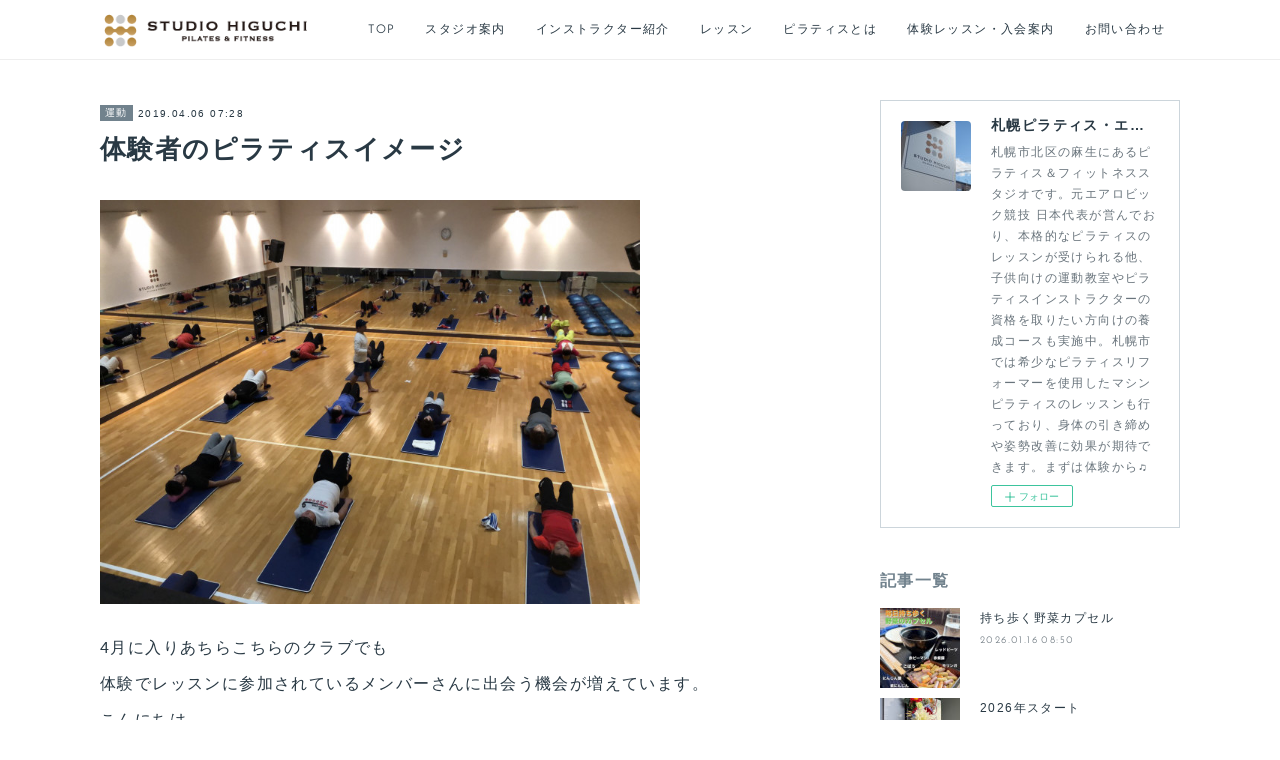

--- FILE ---
content_type: text/html; charset=utf-8
request_url: https://www.studiohiguchi.com/posts/6016211
body_size: 14399
content:
<!doctype html>

            <html lang="ja" data-reactroot=""><head><meta charSet="UTF-8"/><meta http-equiv="X-UA-Compatible" content="IE=edge"/><meta name="viewport" content="width=device-width,user-scalable=no,initial-scale=1.0,minimum-scale=1.0,maximum-scale=1.0"/><title data-react-helmet="true">体験者のピラティスイメージ | 札幌ピラティス・エアロビック・ヨガ・チアダンス｜スタジオヒグチ</title><link data-react-helmet="true" rel="canonical" href="https://www.studiohiguchi.com/posts/6016211/"/><meta name="description" content="4月に入りあちらこちらのクラブでも体験でレッスンに参加されているメンバーさんに出会う機会が増えています。こんにちはスタッフのしおりんごです。昨夜はスタジオヒグチにも体験のメンバーさんがいらっしゃいまし"/><meta property="fb:app_id" content="522776621188656"/><meta property="og:url" content="https://www.studiohiguchi.com/posts/6016211"/><meta property="og:type" content="article"/><meta property="og:title" content="体験者のピラティスイメージ"/><meta property="og:description" content="4月に入りあちらこちらのクラブでも体験でレッスンに参加されているメンバーさんに出会う機会が増えています。こんにちはスタッフのしおりんごです。昨夜はスタジオヒグチにも体験のメンバーさんがいらっしゃいまし"/><meta property="og:image" content="https://cdn.amebaowndme.com/madrid-prd/madrid-web/images/sites/363636/0be29b02de552980a947cdc25de4e00e_7d457ef13a2ad21ed47692fa65fdaf18.jpg"/><meta property="og:site_name" content="札幌ピラティス・エアロビック・ヨガ・チアダンス｜スタジオヒグチ"/><meta property="og:locale" content="ja_JP"/><meta name="twitter:card" content="summary_large_image"/><meta name="twitter:site" content="@amebaownd"/><meta name="twitter:title" content="体験者のピラティスイメージ | 札幌ピラティス・エアロビック・ヨガ・チアダンス｜スタジオヒグチ"/><meta name="twitter:description" content="4月に入りあちらこちらのクラブでも体験でレッスンに参加されているメンバーさんに出会う機会が増えています。こんにちはスタッフのしおりんごです。昨夜はスタジオヒグチにも体験のメンバーさんがいらっしゃいまし"/><meta name="twitter:image" content="https://cdn.amebaowndme.com/madrid-prd/madrid-web/images/sites/363636/0be29b02de552980a947cdc25de4e00e_7d457ef13a2ad21ed47692fa65fdaf18.jpg"/><meta name="twitter:app:id:iphone" content="911640835"/><meta name="twitter:app:url:iphone" content="amebaownd://public/sites/363636/posts/6016211"/><meta name="twitter:app:id:googleplay" content="jp.co.cyberagent.madrid"/><meta name="twitter:app:url:googleplay" content="amebaownd://public/sites/363636/posts/6016211"/><meta name="twitter:app:country" content="US"/><link rel="amphtml" href="https://amp.amebaownd.com/posts/6016211"/><link rel="alternate" type="application/rss+xml" title="札幌ピラティス・エアロビック・ヨガ・チアダンス｜スタジオヒグチ" href="https://www.studiohiguchi.com/rss.xml"/><link rel="alternate" type="application/atom+xml" title="札幌ピラティス・エアロビック・ヨガ・チアダンス｜スタジオヒグチ" href="https://www.studiohiguchi.com/atom.xml"/><link rel="sitemap" type="application/xml" title="Sitemap" href="/sitemap.xml"/><link href="https://static.amebaowndme.com/madrid-frontend/css/user.min-a66be375c.css" rel="stylesheet" type="text/css"/><link href="https://static.amebaowndme.com/madrid-frontend/css/cell/index.min-a66be375c.css" rel="stylesheet" type="text/css"/><link rel="icon" href="https://cdn.amebaowndme.com/madrid-prd/madrid-web/images/sites/363636/96073c91fcf6b4607b1264d9f82c7233_a58157ff8501093f2187665ac6905ec4.png?width=32&amp;height=32"/><link rel="apple-touch-icon" href="https://cdn.amebaowndme.com/madrid-prd/madrid-web/images/sites/363636/96073c91fcf6b4607b1264d9f82c7233_a58157ff8501093f2187665ac6905ec4.png?width=180&amp;height=180"/><style id="site-colors" charSet="UTF-8">.u-nav-clr {
  color: #293944;
}
.u-nav-bdr-clr {
  border-color: #293944;
}
.u-nav-bg-clr {
  background-color: #ffffff;
}
.u-nav-bg-bdr-clr {
  border-color: #ffffff;
}
.u-site-clr {
  color: #293944;
}
.u-base-bg-clr {
  background-color: #ffffff;
}
.u-btn-clr {
  color: #ffffff;
}
.u-btn-clr:hover,
.u-btn-clr--active {
  color: rgba(255,255,255, 0.7);
}
.u-btn-clr--disabled,
.u-btn-clr:disabled {
  color: rgba(255,255,255, 0.5);
}
.u-btn-bdr-clr {
  border-color: #93a2ac;
}
.u-btn-bdr-clr:hover,
.u-btn-bdr-clr--active {
  border-color: rgba(147,162,172, 0.7);
}
.u-btn-bdr-clr--disabled,
.u-btn-bdr-clr:disabled {
  border-color: rgba(147,162,172, 0.5);
}
.u-btn-bg-clr {
  background-color: #93a2ac;
}
.u-btn-bg-clr:hover,
.u-btn-bg-clr--active {
  background-color: rgba(147,162,172, 0.7);
}
.u-btn-bg-clr--disabled,
.u-btn-bg-clr:disabled {
  background-color: rgba(147,162,172, 0.5);
}
.u-txt-clr {
  color: #293944;
}
.u-txt-clr--lv1 {
  color: rgba(41,57,68, 0.7);
}
.u-txt-clr--lv2 {
  color: rgba(41,57,68, 0.5);
}
.u-txt-clr--lv3 {
  color: rgba(41,57,68, 0.3);
}
.u-txt-bg-clr {
  background-color: #e9ebec;
}
.u-lnk-clr,
.u-clr-area a {
  color: #3096cd;
}
.u-lnk-clr:visited,
.u-clr-area a:visited {
  color: rgba(48,150,205, 0.7);
}
.u-lnk-clr:hover,
.u-clr-area a:hover {
  color: rgba(48,150,205, 0.5);
}
.u-ttl-blk-clr {
  color: #71828d;
}
.u-ttl-blk-bdr-clr {
  border-color: #71828d;
}
.u-ttl-blk-bdr-clr--lv1 {
  border-color: #e2e6e8;
}
.u-bdr-clr {
  border-color: #ccd5db;
}
.u-acnt-bdr-clr {
  border-color: #71828d;
}
.u-acnt-bg-clr {
  background-color: #71828d;
}
body {
  background-color: #ffffff;
}
blockquote {
  color: rgba(41,57,68, 0.7);
  border-left-color: #ccd5db;
};</style><style id="user-css" charSet="UTF-8">/**
 * @media all
 * 全体に適用したいCSSを記述してください。
 */
/*
.btn__item {
  border-radius: 24px;
}
*/
.page__header{
	border-bottom:#EEEEEE solid 1px;
}

body__text h1, .txt h1{
	font-size:28px;
	margin-top:40px;
}

body__text h2, .txt h2{
	font-size:24px;
  	margin-top:20px;
}

body__text h3, .txt h3{
	font-size:20px;
}


body__text h4, .txt h4{
	font-size:20px;
  	border:solid #CCCCCC 1px;
	padding:20px 0px
}

hr{
  	margin-top:40px;
    margin-bottom:40px;
}

.heading-lv1__text{
	font-size:28px;
}
url("https://cdn.amebaowndme.com/madrid-prd/madrid-web/images/sites/363636/bb9992561be97aeb8165c18c706f29bc_9d2a4bdb92303bdd7c569f77bf71d767.jpg?width=600");
;</style><style media="screen and (max-width: 800px)" id="user-sp-css" charSet="UTF-8">
@media (max-width: 800px) {

	body__text h1, .txt h1{
		font-size:20px;
		margin-top:20px;
	}

	body__text h2, .txt h2{
		font-size:18px;
	  	margin-top:10px;
	}

	body__text h3, .txt h3{
		font-size:16px;
	}


	body__text h4, .txt h4{
		font-size:16px;
	  	border:solid #CCCCCC 1px;
		padding:10px 0px;
	}

	hr{
	  	margin-top:20px;
	    margin-bottom:20px;
	}

	.heading-lv1__text{
		font-size:20px;
	}
}

/*
.btn__item {
  border-radius: 24px;
}
*/;</style><script>
              (function(i,s,o,g,r,a,m){i['GoogleAnalyticsObject']=r;i[r]=i[r]||function(){
              (i[r].q=i[r].q||[]).push(arguments)},i[r].l=1*new Date();a=s.createElement(o),
              m=s.getElementsByTagName(o)[0];a.async=1;a.src=g;m.parentNode.insertBefore(a,m)
              })(window,document,'script','//www.google-analytics.com/analytics.js','ga');
            </script></head><body id="mdrd-a66be375c" class="u-txt-clr u-base-bg-clr theme-cell plan-premium hide-owndbar "><noscript><iframe src="//www.googletagmanager.com/ns.html?id=GTM-PXK9MM" height="0" width="0" style="display:none;visibility:hidden"></iframe></noscript><script>
            (function(w,d,s,l,i){w[l]=w[l]||[];w[l].push({'gtm.start':
            new Date().getTime(),event:'gtm.js'});var f=d.getElementsByTagName(s)[0],
            j=d.createElement(s),dl=l!='dataLayer'?'&l='+l:'';j.async=true;j.src=
            '//www.googletagmanager.com/gtm.js?id='+i+dl;f.parentNode.insertBefore(j,f);
            })(window,document, 'script', 'dataLayer', 'GTM-PXK9MM');
            </script><div id="content"><div class="page " data-reactroot=""><div class="page__outer"><div class="page__inner u-base-bg-clr"><div></div><header class="page__header header u-nav-bg-clr  "><div class="header__inner"><div class="header__site-info"><div class="header__logo"><div><img alt=""/></div></div></div><nav role="navigation" class="header__nav global-nav u-nav-bg-bdr-clr js-nav-overflow-criterion is-invisible"><ul class="global-nav__list "><li class="global-nav__item u-nav-bdr-clr js-nav-item "><a target="" class="u-nav-clr u-font" href="/">TOP</a></li><li class="global-nav__item u-nav-bdr-clr js-nav-item "><a target="" class="u-nav-clr u-font" href="/pages/1487785/studio">スタジオ案内</a></li><li class="global-nav__item u-nav-bdr-clr js-nav-item "><a target="" class="u-nav-clr u-font" href="/pages/1488813/instructor">インストラクター紹介</a></li><li class="global-nav__item u-nav-bdr-clr js-nav-item "><a target="" class="u-nav-clr u-font" href="/pages/1487786/lesson">レッスン</a></li><li class="global-nav__item u-nav-bdr-clr js-nav-item "><a target="" class="u-nav-clr u-font" href="/pages/1489066/pilates">ピラティスとは</a></li><li class="global-nav__item u-nav-bdr-clr js-nav-item "><a target="" class="u-nav-clr u-font" href="/pages/1489067/join">体験レッスン・入会案内</a></li><li class="global-nav__item u-nav-bdr-clr js-nav-item "><a target="" class="u-nav-clr u-font" href="/pages/1493315/contact">お問い合わせ</a></li></ul></nav><div class="header__icon header-icon"><span class="header-icon__item u-nav-bdr-clr"></span><span class="header-icon__item u-nav-bdr-clr"></span></div></div></header><div></div><div class="page__container page-container"><div class="page-container-inner"><div class="page-container-blog-detail"><div class="page-container__main"><div role="main" class="page__main page__main--blog-detail"><div class="section"><div class="blog-article-outer"><article class="blog-article"><div class="blog-article__inner"><div class="blog-article__header"><div class="blog-article__category blog-category u-acnt-bg-clr"><a href="/posts/categories/892763">運動</a></div><time class="blog-article__date blog-date u-txt-clr" dateTime="2019-04-06T07:28:44Z">2019.04.06 07:28</time><div class="blog-article__title blog-title"><h1 class="blog-title__text u-txt-clr">体験者のピラティスイメージ</h1></div></div><div class="blog-article__content"><div class="blog-article__body blog-body"><div class="blog-body__item"><div class="img img__item-- img__item--fit"><div><img alt=""/></div></div></div><div class="blog-body__item"><div class="blog-body__text u-txt-clr" data-block-type="text"><div>4月に入りあちらこちらのクラブでも</div><div>体験でレッスンに参加されているメンバーさんに出会う機会が増えています。</div><div>こんにちは</div><div>スタッフのしおりんごです。</div><div><br></div><div><br></div><div><br></div><div>昨夜はスタジオヒグチにも</div><div>体験のメンバーさんがいらっしゃいました。</div><div>スポーティーでフレッシュな感じの女の子♡</div><div><br></div><div><br></div><div>受付時に敬勇校長が</div><div>「なぜピラティスを選ばれたのですか？」と、尋ねていました。</div><div><br></div><div><br></div><div>それは私も今日体験のメンバーさんが参加される。</div><div>と、報告を受けた時から考えていました。</div><div><br></div><div><br></div><div>『何か運動を』と考えた時に</div><div>ピラティスを選ばれる方にとっての</div><div>ピラティスのイメージや</div><div>期待している事はどんなものなのか…</div><div><br></div><div>少しでもその期待に沿いながら</div><div>レッスンを進められたら</div><div>このメンバーさんがピラティスを</div><div>少しでも好きになってくれたり</div><div>もっと知りたいと思ってもらったり</div><div>このスタジオにまた来てくれたり</div><div>するんじゃないかな…</div><div><br></div><div>と、全力で聞き耳を立てていました（笑）</div><div><br></div><div><br></div><div><br></div><div>彼女は「元々、ヨガも好きでピラティスはもう少しトレーニングっぽいのかな…」</div><div>みたいなピラティスのイメージだったみたいです。</div><div><br></div><div>そして、姿勢の悪さも気にされていたので</div><div>レッスンのつかみは</div><div>正しい姿勢はどんな姿勢なのか</div><div>を説明したり</div><div>実際に目で見たりしながらスタート！</div><div><br></div><div><br></div><div>実際、動き初めてからも</div><div>「おぉ～」と</div><div>驚いてくれたり</div><div>一生懸命自分を観察</div><div>(目で見る訳ではないけれど)したりを</div><div>楽しんでくれていました。</div><div><br></div><div>自分を知るって</div><div>ちょっと「占い」にも似ているんじゃないかな…</div><div>自分の強みやテーマを知った上で</div><div>自分をどう生かすか。</div><div><br></div><div><br></div><div>身体も似てる。</div><div>自分がどうなのかわからなければ</div><div>Study Of Movement に繋がりずらい</div><div>パーソナルのピラティスならば</div><div>インストラクターが導いてくれるけれど</div><div>スタジオレッスンは自分で気づく能力が必要。</div><div><br></div><div>気づかなくても身体にはいいけれど</div><div>気づいて動けば効果はもっと上げられる</div><div>なので、初体験で自分を一生懸命</div><div>観察していた彼女はきっとピラティスを好きになる♡</div><div>と、念を送っています</div><div>๛ก(ｰ̀ωｰ́ก)</div><div><br></div><div>だって</div><div>ピラティスとの出会いは心身体の</div><div>「お宝」だもの🎵</div><div><br></div></div></div><div class="blog-body__item"><div class="img img__item-- img__item--fit"><div><img alt=""/></div></div></div></div></div><div class="blog-article__footer"><div class="bloginfo"><div class="bloginfo__category bloginfo-category"><ul class="bloginfo-category__list bloginfo-category-list"><li class="bloginfo-category-list__item"><a class="u-txt-clr u-txt-clr--lv2" href="/posts/categories/892763">運動<!-- -->(<!-- -->282<!-- -->)</a></li><li class="bloginfo-category-list__item"><a class="u-txt-clr u-txt-clr--lv2" href="/posts/categories/866672">ピラティス<!-- -->(<!-- -->243<!-- -->)</a></li><li class="bloginfo-category-list__item"><a class="u-txt-clr u-txt-clr--lv2" href="/posts/categories/846410">STUDIO HIGUCHI<!-- -->(<!-- -->486<!-- -->)</a></li></ul></div></div><div class="reblog-btn-outer"><div class="reblog-btn-body"><button class="reblog-btn"><span class="reblog-btn__inner"><span class="icon icon--reblog2"></span></span></button></div></div></div></div><div class="complementary-outer complementary-outer--slot2"><div class="complementary complementary--shareButton "><div class="block-type--shareButton"><div class="share share--circle share--circle-5"><button class="share__btn--facebook share__btn share__btn--circle"><span aria-hidden="true" class="icon--facebook icon"></span></button><button class="share__btn--twitter share__btn share__btn--circle"><span aria-hidden="true" class="icon--twitter icon"></span></button><button class="share__btn--hatenabookmark share__btn share__btn--circle"><span aria-hidden="true" class="icon--hatenabookmark icon"></span></button><button class="share__btn--pocket share__btn share__btn--circle"><span aria-hidden="true" class="icon--pocket icon"></span></button><button class="share__btn--googleplus share__btn share__btn--circle"><span aria-hidden="true" class="icon--googleplus icon"></span></button></div></div></div><div class="complementary complementary--siteFollow "><div class="block-type--siteFollow"><div class="site-follow u-bdr-clr"><div class="site-follow__img"><div><img alt=""/></div></div><div class="site-follow__body"><p class="site-follow__title u-txt-clr"><span class="site-follow__title-inner ">札幌ピラティス・エアロビック・ヨガ・チアダンス｜スタジオヒグチ</span></p><p class="site-follow__text u-txt-clr u-txt-clr--lv1">札幌市北区の麻生にあるピラティス＆フィットネススタジオです。元エアロビック競技 日本代表が営んでおり、本格的なピラティスのレッスンが受けられる他、子供向けの運動教室やピラティスインストラクターの資格を取りたい方向けの養成コースも実施中。札幌市では希少なピラティスリフォーマーを使用したマシンピラティスのレッスンも行っており、身体の引き締めや姿勢改善に効果が期待できます。まずは体験から♫</p><div class="site-follow__btn-outer"><button class="site-follow__btn site-follow__btn--yet"><div class="site-follow__btn-text"><span aria-hidden="true" class="site-follow__icon icon icon--plus"></span>フォロー</div></button></div></div></div></div></div><div class="complementary complementary--relatedPosts "><div class="block-type--relatedPosts"></div></div><div class="complementary complementary--postPrevNext "><div class="block-type--postPrevNext"><div class="pager pager--type1"><ul class="pager__list"><li class="pager__item pager__item--prev pager__item--bg"><a class="pager__item-inner " style="background-image:url(https://cdn.amebaowndme.com/madrid-prd/madrid-web/images/sites/363636/bcef6792f025dc12e7f19386cf3c347f_c1934760341bd457eec94e619391e212.jpg?width=400)" href="/posts/6018660"><time class="pager__date " dateTime="2019-04-07T02:49:47Z">2019.04.07 02:49</time><div><span class="pager__description ">ジュニアの新年度</span></div><span aria-hidden="true" class="pager__icon icon icon--disclosure-l4 "></span></a></li><li class="pager__item pager__item--next pager__item--bg"><a class="pager__item-inner " style="background-image:url(https://cdn.amebaowndme.com/madrid-prd/madrid-web/images/sites/363636/2a38c895cc761c3150638f925ef0f26b_3830e85d484405e34dd45c3ae0c0ef5d.jpg?width=400)" href="/posts/5975748"><time class="pager__date " dateTime="2019-03-30T22:05:52Z">2019.03.30 22:05</time><div><span class="pager__description ">人生をも変える運動</span></div><span aria-hidden="true" class="pager__icon icon icon--disclosure-r4 "></span></a></li></ul></div></div></div></div><div class="blog-article__comment"><div class="comment-list js-comment-list"><div><p class="comment-count u-txt-clr u-txt-clr--lv2"><span>0</span>コメント</p><ul><li class="comment-list__item comment-item js-comment-form"><div class="comment-item__body"><form class="comment-item__form u-bdr-clr "><div class="comment-item__form-head"><textarea type="text" id="post-comment" maxLength="1100" placeholder="コメントする..." class="comment-item__input"></textarea></div><div class="comment-item__form-foot"><p class="comment-item__count-outer"><span class="comment-item__count ">1000</span> / 1000</p><button type="submit" disabled="" class="comment-item__submit">投稿</button></div></form></div></li></ul></div></div></div><div class="pswp" tabindex="-1" role="dialog" aria-hidden="true"><div class="pswp__bg"></div><div class="pswp__scroll-wrap"><div class="pswp__container"><div class="pswp__item"></div><div class="pswp__item"></div><div class="pswp__item"></div></div><div class="pswp__ui pswp__ui--hidden"><div class="pswp__top-bar"><div class="pswp__counter"></div><button class="pswp__button pswp__button--close" title="Close (Esc)"></button><button class="pswp__button pswp__button--share" title="Share"></button><button class="pswp__button pswp__button--fs" title="Toggle fullscreen"></button><button class="pswp__button pswp__button--zoom" title="Zoom in/out"></button><div class="pswp__preloader"><div class="pswp__preloader__icn"><div class="pswp__preloader__cut"><div class="pswp__preloader__donut"></div></div></div></div></div><div class="pswp__share-modal pswp__share-modal--hidden pswp__single-tap"><div class="pswp__share-tooltip"></div></div><div class="pswp__button pswp__button--close pswp__close"><span class="pswp__close__item pswp__close"></span><span class="pswp__close__item pswp__close"></span></div><div class="pswp__bottom-bar"><button class="pswp__button pswp__button--arrow--left js-lightbox-arrow" title="Previous (arrow left)"></button><button class="pswp__button pswp__button--arrow--right js-lightbox-arrow" title="Next (arrow right)"></button></div><div class=""><div class="pswp__caption"><div class="pswp__caption"></div><div class="pswp__caption__link"><a class="js-link"></a></div></div></div></div></div></div></article></div></div></div></div><aside class="page-container__side page-container__side--east"><div class="complementary-outer complementary-outer--slot11"><div class="complementary complementary--siteFollow complementary--sidebar"><div class="block-type--siteFollow"><div class="site-follow u-bdr-clr"><div class="site-follow__img"><div><img alt=""/></div></div><div class="site-follow__body"><p class="site-follow__title u-txt-clr"><span class="site-follow__title-inner ">札幌ピラティス・エアロビック・ヨガ・チアダンス｜スタジオヒグチ</span></p><p class="site-follow__text u-txt-clr u-txt-clr--lv1">札幌市北区の麻生にあるピラティス＆フィットネススタジオです。元エアロビック競技 日本代表が営んでおり、本格的なピラティスのレッスンが受けられる他、子供向けの運動教室やピラティスインストラクターの資格を取りたい方向けの養成コースも実施中。札幌市では希少なピラティスリフォーマーを使用したマシンピラティスのレッスンも行っており、身体の引き締めや姿勢改善に効果が期待できます。まずは体験から♫</p><div class="site-follow__btn-outer"><button class="site-follow__btn site-follow__btn--yet"><div class="site-follow__btn-text"><span aria-hidden="true" class="site-follow__icon icon icon--plus"></span>フォロー</div></button></div></div></div></div></div><div class="complementary complementary--post complementary--sidebar"><div class="block-type--post"><div class=""><div><h4 class="complementary__heading u-ttl-blk-clr u-font">記事一覧</h4></div><div class="blog-list blog-list--summary blog-list--sidebarm blog-list--recent"></div></div></div></div><div class="complementary complementary--postsCategory complementary--sidebar"><div class="block-type--postsCategory"></div></div><div class="complementary complementary--postsArchive complementary--sidebar"><div class="block-type--postsArchive"></div></div><div class="complementary complementary--keywordSearch complementary--sidebar"><div class="block-type--keywordSearch"><div class="block-type--keyword-search"><div class="keyword-search u-bdr-clr"><form action="" name="keywordSearchForm0" novalidate=""><label for="keyword-search-0" aria-hidden="true" class="keyword-search__icon icon icon--search3"></label><input type="search" id="keyword-search-0" placeholder="キーワードを入力" name="keyword" maxLength="100" class="keyword-search__input"/></form></div></div></div></div><div class="pswp" tabindex="-1" role="dialog" aria-hidden="true"><div class="pswp__bg"></div><div class="pswp__scroll-wrap"><div class="pswp__container"><div class="pswp__item"></div><div class="pswp__item"></div><div class="pswp__item"></div></div><div class="pswp__ui pswp__ui--hidden"><div class="pswp__top-bar"><div class="pswp__counter"></div><button class="pswp__button pswp__button--close" title="Close (Esc)"></button><button class="pswp__button pswp__button--share" title="Share"></button><button class="pswp__button pswp__button--fs" title="Toggle fullscreen"></button><button class="pswp__button pswp__button--zoom" title="Zoom in/out"></button><div class="pswp__preloader"><div class="pswp__preloader__icn"><div class="pswp__preloader__cut"><div class="pswp__preloader__donut"></div></div></div></div></div><div class="pswp__share-modal pswp__share-modal--hidden pswp__single-tap"><div class="pswp__share-tooltip"></div></div><div class="pswp__button pswp__button--close pswp__close"><span class="pswp__close__item pswp__close"></span><span class="pswp__close__item pswp__close"></span></div><div class="pswp__bottom-bar"><button class="pswp__button pswp__button--arrow--left js-lightbox-arrow" title="Previous (arrow left)"></button><button class="pswp__button pswp__button--arrow--right js-lightbox-arrow" title="Next (arrow right)"></button></div><div class=""><div class="pswp__caption"><div class="pswp__caption"></div><div class="pswp__caption__link"><a class="js-link"></a></div></div></div></div></div></div></div></aside></div></div></div><footer role="contentinfo" class="page__footer footer" style="opacity:1 !important;visibility:visible !important;text-indent:0 !important;overflow:visible !important;position:static !important"><div style="opacity:1 !important;visibility:visible !important;text-indent:0 !important;overflow:visible !important;display:block !important;width:auto !important;height:auto !important;transform:none !important"><div class="shop-footer"><a class="shop-footer__link u-txt-clr u-txt-clr--lv2" href="/shops/privacyPolicy"><span style="color:rgba(41,57,68, 0.5) !important">プライバシーポリシー</span></a><a class="shop-footer__link u-txt-clr u-txt-clr--lv2" href="/shops/transactionLaw"><span style="color:rgba(41,57,68, 0.5) !important">特定商取引法に基づく表記</span></a></div></div><div class="footer__inner u-bdr-clr " style="opacity:1 !important;visibility:visible !important;text-indent:0 !important;overflow:visible !important;display:block !important;transform:none !important"><div class="footer__item u-bdr-clr" style="opacity:1 !important;visibility:visible !important;text-indent:0 !important;overflow:visible !important;display:block !important;transform:none !important"><p class="footer__copyright u-font"><small class="u-txt-clr u-txt-clr--lv2 u-font" style="color:rgba(41,57,68, 0.5) !important">Copyright © STUDIO HIGUCHI</small></p></div></div></footer></div></div><div class="toast"></div></div></div><script charSet="UTF-8">window.mdrdEnv="prd";</script><script charSet="UTF-8">window.INITIAL_STATE={"authenticate":{"authCheckCompleted":false,"isAuthorized":false},"blogPostReblogs":{},"category":{},"currentSite":{"fetching":false,"status":null,"site":{}},"shopCategory":{},"categories":{},"notifications":{},"page":{},"paginationTitle":{},"postArchives":{},"postComments":{"6016211":{"data":[],"pagination":{"total":0,"offset":0,"limit":3,"cursors":{"after":"","before":""}},"fetching":false},"submitting":false,"postStatus":null},"postDetail":{"postDetail-blogPostId:6016211":{"fetching":false,"loaded":true,"meta":{"code":200},"data":{"id":"6016211","userId":"504200","siteId":"363636","status":"publish","title":"体験者のピラティスイメージ","contents":[{"type":"image","fit":true,"scale":0.75,"align":"","url":"https:\u002F\u002Fcdn.amebaowndme.com\u002Fmadrid-prd\u002Fmadrid-web\u002Fimages\u002Fsites\u002F363636\u002F0be29b02de552980a947cdc25de4e00e_7d457ef13a2ad21ed47692fa65fdaf18.jpg","link":"","width":1478,"height":1108,"target":"_blank","lightboxIndex":0},{"type":"text","format":"html","value":"\u003Cdiv\u003E4月に入りあちらこちらのクラブでも\u003C\u002Fdiv\u003E\u003Cdiv\u003E体験でレッスンに参加されているメンバーさんに出会う機会が増えています。\u003C\u002Fdiv\u003E\u003Cdiv\u003Eこんにちは\u003C\u002Fdiv\u003E\u003Cdiv\u003Eスタッフのしおりんごです。\u003C\u002Fdiv\u003E\u003Cdiv\u003E\u003Cbr\u003E\u003C\u002Fdiv\u003E\u003Cdiv\u003E\u003Cbr\u003E\u003C\u002Fdiv\u003E\u003Cdiv\u003E\u003Cbr\u003E\u003C\u002Fdiv\u003E\u003Cdiv\u003E昨夜はスタジオヒグチにも\u003C\u002Fdiv\u003E\u003Cdiv\u003E体験のメンバーさんがいらっしゃいました。\u003C\u002Fdiv\u003E\u003Cdiv\u003Eスポーティーでフレッシュな感じの女の子♡\u003C\u002Fdiv\u003E\u003Cdiv\u003E\u003Cbr\u003E\u003C\u002Fdiv\u003E\u003Cdiv\u003E\u003Cbr\u003E\u003C\u002Fdiv\u003E\u003Cdiv\u003E受付時に敬勇校長が\u003C\u002Fdiv\u003E\u003Cdiv\u003E「なぜピラティスを選ばれたのですか？」と、尋ねていました。\u003C\u002Fdiv\u003E\u003Cdiv\u003E\u003Cbr\u003E\u003C\u002Fdiv\u003E\u003Cdiv\u003E\u003Cbr\u003E\u003C\u002Fdiv\u003E\u003Cdiv\u003Eそれは私も今日体験のメンバーさんが参加される。\u003C\u002Fdiv\u003E\u003Cdiv\u003Eと、報告を受けた時から考えていました。\u003C\u002Fdiv\u003E\u003Cdiv\u003E\u003Cbr\u003E\u003C\u002Fdiv\u003E\u003Cdiv\u003E\u003Cbr\u003E\u003C\u002Fdiv\u003E\u003Cdiv\u003E『何か運動を』と考えた時に\u003C\u002Fdiv\u003E\u003Cdiv\u003Eピラティスを選ばれる方にとっての\u003C\u002Fdiv\u003E\u003Cdiv\u003Eピラティスのイメージや\u003C\u002Fdiv\u003E\u003Cdiv\u003E期待している事はどんなものなのか…\u003C\u002Fdiv\u003E\u003Cdiv\u003E\u003Cbr\u003E\u003C\u002Fdiv\u003E\u003Cdiv\u003E少しでもその期待に沿いながら\u003C\u002Fdiv\u003E\u003Cdiv\u003Eレッスンを進められたら\u003C\u002Fdiv\u003E\u003Cdiv\u003Eこのメンバーさんがピラティスを\u003C\u002Fdiv\u003E\u003Cdiv\u003E少しでも好きになってくれたり\u003C\u002Fdiv\u003E\u003Cdiv\u003Eもっと知りたいと思ってもらったり\u003C\u002Fdiv\u003E\u003Cdiv\u003Eこのスタジオにまた来てくれたり\u003C\u002Fdiv\u003E\u003Cdiv\u003Eするんじゃないかな…\u003C\u002Fdiv\u003E\u003Cdiv\u003E\u003Cbr\u003E\u003C\u002Fdiv\u003E\u003Cdiv\u003Eと、全力で聞き耳を立てていました（笑）\u003C\u002Fdiv\u003E\u003Cdiv\u003E\u003Cbr\u003E\u003C\u002Fdiv\u003E\u003Cdiv\u003E\u003Cbr\u003E\u003C\u002Fdiv\u003E\u003Cdiv\u003E\u003Cbr\u003E\u003C\u002Fdiv\u003E\u003Cdiv\u003E彼女は「元々、ヨガも好きでピラティスはもう少しトレーニングっぽいのかな…」\u003C\u002Fdiv\u003E\u003Cdiv\u003Eみたいなピラティスのイメージだったみたいです。\u003C\u002Fdiv\u003E\u003Cdiv\u003E\u003Cbr\u003E\u003C\u002Fdiv\u003E\u003Cdiv\u003Eそして、姿勢の悪さも気にされていたので\u003C\u002Fdiv\u003E\u003Cdiv\u003Eレッスンのつかみは\u003C\u002Fdiv\u003E\u003Cdiv\u003E正しい姿勢はどんな姿勢なのか\u003C\u002Fdiv\u003E\u003Cdiv\u003Eを説明したり\u003C\u002Fdiv\u003E\u003Cdiv\u003E実際に目で見たりしながらスタート！\u003C\u002Fdiv\u003E\u003Cdiv\u003E\u003Cbr\u003E\u003C\u002Fdiv\u003E\u003Cdiv\u003E\u003Cbr\u003E\u003C\u002Fdiv\u003E\u003Cdiv\u003E実際、動き初めてからも\u003C\u002Fdiv\u003E\u003Cdiv\u003E「おぉ～」と\u003C\u002Fdiv\u003E\u003Cdiv\u003E驚いてくれたり\u003C\u002Fdiv\u003E\u003Cdiv\u003E一生懸命自分を観察\u003C\u002Fdiv\u003E\u003Cdiv\u003E(目で見る訳ではないけれど)したりを\u003C\u002Fdiv\u003E\u003Cdiv\u003E楽しんでくれていました。\u003C\u002Fdiv\u003E\u003Cdiv\u003E\u003Cbr\u003E\u003C\u002Fdiv\u003E\u003Cdiv\u003E自分を知るって\u003C\u002Fdiv\u003E\u003Cdiv\u003Eちょっと「占い」にも似ているんじゃないかな…\u003C\u002Fdiv\u003E\u003Cdiv\u003E自分の強みやテーマを知った上で\u003C\u002Fdiv\u003E\u003Cdiv\u003E自分をどう生かすか。\u003C\u002Fdiv\u003E\u003Cdiv\u003E\u003Cbr\u003E\u003C\u002Fdiv\u003E\u003Cdiv\u003E\u003Cbr\u003E\u003C\u002Fdiv\u003E\u003Cdiv\u003E身体も似てる。\u003C\u002Fdiv\u003E\u003Cdiv\u003E自分がどうなのかわからなければ\u003C\u002Fdiv\u003E\u003Cdiv\u003EStudy Of Movement に繋がりずらい\u003C\u002Fdiv\u003E\u003Cdiv\u003Eパーソナルのピラティスならば\u003C\u002Fdiv\u003E\u003Cdiv\u003Eインストラクターが導いてくれるけれど\u003C\u002Fdiv\u003E\u003Cdiv\u003Eスタジオレッスンは自分で気づく能力が必要。\u003C\u002Fdiv\u003E\u003Cdiv\u003E\u003Cbr\u003E\u003C\u002Fdiv\u003E\u003Cdiv\u003E気づかなくても身体にはいいけれど\u003C\u002Fdiv\u003E\u003Cdiv\u003E気づいて動けば効果はもっと上げられる\u003C\u002Fdiv\u003E\u003Cdiv\u003Eなので、初体験で自分を一生懸命\u003C\u002Fdiv\u003E\u003Cdiv\u003E観察していた彼女はきっとピラティスを好きになる♡\u003C\u002Fdiv\u003E\u003Cdiv\u003Eと、念を送っています\u003C\u002Fdiv\u003E\u003Cdiv\u003E๛ก(ｰ̀ωｰ́ก)\u003C\u002Fdiv\u003E\u003Cdiv\u003E\u003Cbr\u003E\u003C\u002Fdiv\u003E\u003Cdiv\u003Eだって\u003C\u002Fdiv\u003E\u003Cdiv\u003Eピラティスとの出会いは心身体の\u003C\u002Fdiv\u003E\u003Cdiv\u003E「お宝」だもの🎵\u003C\u002Fdiv\u003E\u003Cdiv\u003E\u003Cbr\u003E\u003C\u002Fdiv\u003E"},{"type":"image","fit":true,"scale":0.75,"align":"","url":"https:\u002F\u002Fcdn.amebaowndme.com\u002Fmadrid-prd\u002Fmadrid-web\u002Fimages\u002Fsites\u002F363636\u002F56ab7fe0f3ce5f56b8ed7782e5383c62_ec204de230ecaba83a217e4b3ea8d7c4.jpg","link":"","width":1920,"height":1080,"target":"_blank","lightboxIndex":1}],"urlPath":"","publishedUrl":"https:\u002F\u002Fwww.studiohiguchi.com\u002Fposts\u002F6016211","ogpDescription":"","ogpImageUrl":"","contentFiltered":"","viewCount":0,"commentCount":0,"reblogCount":0,"prevBlogPost":{"id":"6018660","title":"ジュニアの新年度","summary":"スタッフのYoshikoです。新年号も決まり、新年度がスタートしました。スタジオヒグチのジュニアスクールでも3月いっぱいで卒業した子や上のクラスへ進級(と言っていいのかな？)する子でそれぞれのクラスで入れ替わりがありました。クラスの卒業ではひとつの区切りとしてみんながそれぞれスタジオヒグチに通い続けて頑張ったことの証に『修了証』をお渡ししました。","imageUrl":"https:\u002F\u002Fcdn.amebaowndme.com\u002Fmadrid-prd\u002Fmadrid-web\u002Fimages\u002Fsites\u002F363636\u002Fbcef6792f025dc12e7f19386cf3c347f_c1934760341bd457eec94e619391e212.jpg","publishedAt":"2019-04-07T02:49:47Z"},"nextBlogPost":{"id":"5975748","title":"人生をも変える運動","summary":"金曜夜は『大人の運動塾』そして、土曜日夜は『チア&エアロ合同練習会』","imageUrl":"https:\u002F\u002Fcdn.amebaowndme.com\u002Fmadrid-prd\u002Fmadrid-web\u002Fimages\u002Fsites\u002F363636\u002F2a38c895cc761c3150638f925ef0f26b_3830e85d484405e34dd45c3ae0c0ef5d.jpg","publishedAt":"2019-03-30T22:05:52Z"},"rebloggedPost":false,"blogCategories":[{"id":"892763","siteId":"363636","label":"運動","publishedCount":282,"createdAt":"2017-11-01T08:00:23Z","updatedAt":"2025-11-10T14:07:26Z"},{"id":"866672","siteId":"363636","label":"ピラティス","publishedCount":243,"createdAt":"2017-10-17T12:14:28Z","updatedAt":"2026-01-16T04:48:45Z"},{"id":"846410","siteId":"363636","label":"STUDIO HIGUCHI","publishedCount":486,"createdAt":"2017-10-05T18:46:57Z","updatedAt":"2026-01-16T08:50:23Z"}],"user":{"id":"504200","nickname":"樋口 敬勇　Takao HIGUCHI","description":"1974.9.24生まれ O型\n札幌出身\n\n札幌北陵高等学校卒業後、札幌社会体育専門学校\n(現 北海道体育大学校)に進学。\n在学中はフィットネスについて学び、某フィットネス\nクラブでアルバイトを始める。\n\nその影響で競技エアロビックに興味を持ち、インスト\nラクター養成コースにも通い、専門学校在学中から\nフリーインストラクターとして活動。\n同時に競技エアロビック選手としても活動を始める。\n\n3年後の1996年、初めて北海道地区代表として\n出場した全日本選手権では6位入賞。\n以降、16年連続北海道地区代表を不","official":false,"photoUrl":"https:\u002F\u002Fprofile-api.ameba.jp\u002Fv2\u002Fas\u002F1b8a6621a2d47f1cdfc608efa99a60b679d0f197\u002FprofileImage?cat=300","followingCount":2,"createdAt":"2017-10-05T16:54:22Z","updatedAt":"2026-01-16T08:50:56Z"},"updateUser":{"id":"504200","nickname":"樋口 敬勇　Takao HIGUCHI","description":"1974.9.24生まれ O型\n札幌出身\n\n札幌北陵高等学校卒業後、札幌社会体育専門学校\n(現 北海道体育大学校)に進学。\n在学中はフィットネスについて学び、某フィットネス\nクラブでアルバイトを始める。\n\nその影響で競技エアロビックに興味を持ち、インスト\nラクター養成コースにも通い、専門学校在学中から\nフリーインストラクターとして活動。\n同時に競技エアロビック選手としても活動を始める。\n\n3年後の1996年、初めて北海道地区代表として\n出場した全日本選手権では6位入賞。\n以降、16年連続北海道地区代表を不","official":false,"photoUrl":"https:\u002F\u002Fprofile-api.ameba.jp\u002Fv2\u002Fas\u002F1b8a6621a2d47f1cdfc608efa99a60b679d0f197\u002FprofileImage?cat=300","followingCount":2,"createdAt":"2017-10-05T16:54:22Z","updatedAt":"2026-01-16T08:50:56Z"},"comments":{"pagination":{"total":0,"offset":0,"limit":3,"cursors":{"after":"","before":""}},"data":[]},"publishedAt":"2019-04-06T07:28:44Z","createdAt":"2019-04-06T07:53:07Z","updatedAt":"2019-04-07T02:37:18Z","version":4}}},"postList":{},"shopList":{},"shopItemDetail":{},"pureAd":{},"keywordSearch":{},"proxyFrame":{"loaded":false},"relatedPostList":{},"route":{"route":{"path":"\u002Fposts\u002F:blog_post_id","component":function Connect(props, context) {
        _classCallCheck(this, Connect);

        var _this = _possibleConstructorReturn(this, _Component.call(this, props, context));

        _this.version = version;
        _this.store = props.store || context.store;

        (0, _invariant2["default"])(_this.store, 'Could not find "store" in either the context or ' + ('props of "' + connectDisplayName + '". ') + 'Either wrap the root component in a <Provider>, ' + ('or explicitly pass "store" as a prop to "' + connectDisplayName + '".'));

        var storeState = _this.store.getState();
        _this.state = { storeState: storeState };
        _this.clearCache();
        return _this;
      },"route":{"id":"0","type":"blog_post_detail","idForType":"0","title":"","urlPath":"\u002Fposts\u002F:blog_post_id","isHomePage":false}},"params":{"blog_post_id":"6016211"},"location":{"pathname":"\u002Fposts\u002F6016211","search":"","hash":"","action":"POP","key":"3ikyw3","query":{}}},"siteConfig":{"tagline":"札幌市北区の麻生にあるピラティス＆フィットネススタジオです。元エアロビック競技 日本代表が営んでおり、本格的なピラティスのレッスンが受けられる他、子供向けの運動教室やピラティスインストラクターの資格を取りたい方向けの養成コースも実施中。札幌市では希少なピラティスリフォーマーを使用したマシンピラティスのレッスンも行っており、身体の引き締めや姿勢改善に効果が期待できます。まずは体験から♫","title":"札幌ピラティス・エアロビック・ヨガ・チアダンス｜スタジオヒグチ","copyright":"Copyright © STUDIO HIGUCHI","iconUrl":"https:\u002F\u002Fcdn.amebaowndme.com\u002Fmadrid-prd\u002Fmadrid-web\u002Fimages\u002Fsites\u002F363636\u002F1a5d0c68e00211e8de9501e8c74e483e_bb846fb7d147f03a22cf01d2949ae8f4.jpg","logoUrl":"https:\u002F\u002Fcdn.amebaowndme.com\u002Fmadrid-prd\u002Fmadrid-web\u002Fimages\u002Fsites\u002F363636\u002F14e0b9de7d7569fe81137baa096b3d30_56460caf3f804aaf6ff71ea71667e5c7.png","coverImageUrl":"https:\u002F\u002Fcdn.amebaowndme.com\u002Fmadrid-prd\u002Fmadrid-web\u002Fimages\u002Fsites\u002F363636\u002F1b3bf3ed5c57a9c284cdafb231c0a148_d97901da2bbb18fcd685b03edc2e8968.jpg","homePageId":"1442436","siteId":"363636","siteCategoryIds":[147,312,323],"themeId":"17","theme":"cell","shopId":"studiohiguch","openedShop":true,"shop":{"law":{"userType":"2","corporateName":"株式会社 FIT WAVE","firstName":"敬勇","lastName":"樋口","zipCode":"001-0038","prefecture":"北海道","address":"札幌市北区北３８条西５丁目１−１０","telNo":"011-707-3007","aboutContact":"メールアドレス：fitwave-s.h@r8.dion.ne.jp\n営業時間 ：10:00〜17:00","aboutPrice":"販売価格は、表示された金額（表示価格\u002F消費税込）と致します。","aboutPay":"支払方法：クレジットカードによる決済がご利用頂けます。\n支払時期：商品注文確定時でお支払いが確定致します。","aboutService":"配送のご依頼を受けてから5日以内に発送いたします。","aboutReturn":"商品に欠陥がある場合を除き、基本的には返品には応じません。"},"privacyPolicy":{"operator":"株式会社 FIT WAVE","contact":"特定商取引に基づく表記をご覧ください。","collectAndUse":"1. 取得する個人情報\n住所、氏名、電話番号、電子メールアドレス\n2. 利用目的\nサービスの提供（商品の発送や管理、資料の提供等）や当社からの連絡（お客様からのお問い合わせに対する回答やアンケート、新しいサービスや商品のご案内・広告等）","restrictionToThirdParties":"当社は、次に掲げる場合を除くほか、あらかじめご本人の同意を得ないで、お客様の個人情報を第三者に提供しません。\n\n1. 法令に基づく場合\n2. 人の生命、身体または財産の保護のために必要がある場合であって、ご本人の同意を得ることが困難であるとき\n3. 公衆衛生の向上または児童の健全な育成の推進のために特に必要がある場合であって、ご本人の同意を得ることが困難であるとき\n4. 国の機関もしくは地方公共団体またはその委託を受けた者が法令の定める事務を遂行することに対して協力する必要がある場合であって、ご本人の同意を得ることにより当該事務の遂行に支障を及ぼすおそれがあるとき\n5. あらかじめ次の事項を告知あるいは公表をしている場合\n(1) 利用目的に第三者への提供を含むこと\n(2) 第三者に提供されるデータの項目\n(3) 第三者への提供の手段または方法\n(4) ご本人の求めに応じて個人情報の第三者への提供を停止すること\nただし次に掲げる場合は上記に定める第三者には該当しません。\n(4.1) 当社が利用目的の達成に必要な範囲内において個人情報の取り扱いの全部または一部を委託する場合\n(4.2) 合併その他の事由による事業の承継に伴って個人情報が提供される場合\n","supervision":"当社はサービスを提供する上で、業務の一部（商品の発送や代金決裁等）を外部に委託することがあります。\nこの場合、個人情報を法令に従い適切に取り扱う委託先を選定し、お客様の個人情報が流出・漏洩したりすることがないよう委託先の管理体制を含め契約で取り決め適切に管理させます。","disclosure":"当社は、ご本人（または代理人）から、ご自身の個人情報についての開示、内容の訂正、追加または削除を求められたときは、ご本人に対し、当社所定の手続きにて対応します。","cookie":"クッキーについては、お客様によるサービスの利用を便利にするため（再ログイン時の手間を省略する等）に利用しますが、ブラウザの設定で拒否することが可能です。\nまた、クッキーを拒否するとサービスが受けられない場合は、その旨も公表します。"}},"user":{"id":"504200","nickname":"樋口 敬勇　Takao HIGUCHI","photoUrl":"","createdAt":"2017-10-05T16:54:22Z","updatedAt":"2026-01-16T08:50:56Z"},"commentApproval":"accept","plan":{"id":"6","name":"premium-annual","ownd_header":true,"powered_by":true,"pure_ads":true},"verifiedType":"general","navigations":[{"title":"TOP","urlPath":".\u002F","target":"_self","pageId":"1442436"},{"title":"スタジオ案内","urlPath":".\u002Fpages\u002F1487785\u002Fstudio","target":"_self","pageId":"1487785"},{"title":"インストラクター紹介","urlPath":".\u002Fpages\u002F1488813\u002Finstructor","target":"_self","pageId":"1488813"},{"title":"レッスン","urlPath":".\u002Fpages\u002F1487786\u002Flesson","target":"_self","pageId":"1487786"},{"title":"ピラティスとは","urlPath":".\u002Fpages\u002F1489066\u002Fpilates","target":"_self","pageId":"1489066"},{"title":"体験レッスン・入会案内","urlPath":".\u002Fpages\u002F1489067\u002Fjoin","target":"_self","pageId":"1489067"},{"title":"お問い合わせ","urlPath":".\u002Fpages\u002F1493315\u002Fcontact","target":"_self","pageId":"1493315"}],"routings":[{"id":"0","type":"blog","idForType":"0","title":"","urlPath":"\u002Fposts\u002Fpage\u002F:page_num","isHomePage":false},{"id":"0","type":"blog_post_archive","idForType":"0","title":"","urlPath":"\u002Fposts\u002Farchives\u002F:yyyy\u002F:mm","isHomePage":false},{"id":"0","type":"blog_post_archive","idForType":"0","title":"","urlPath":"\u002Fposts\u002Farchives\u002F:yyyy\u002F:mm\u002Fpage\u002F:page_num","isHomePage":false},{"id":"0","type":"blog_post_category","idForType":"0","title":"","urlPath":"\u002Fposts\u002Fcategories\u002F:category_id","isHomePage":false},{"id":"0","type":"blog_post_category","idForType":"0","title":"","urlPath":"\u002Fposts\u002Fcategories\u002F:category_id\u002Fpage\u002F:page_num","isHomePage":false},{"id":"0","type":"author","idForType":"0","title":"","urlPath":"\u002Fauthors\u002F:user_id","isHomePage":false},{"id":"0","type":"author","idForType":"0","title":"","urlPath":"\u002Fauthors\u002F:user_id\u002Fpage\u002F:page_num","isHomePage":false},{"id":"0","type":"blog_post_category","idForType":"0","title":"","urlPath":"\u002Fposts\u002Fcategory\u002F:category_id","isHomePage":false},{"id":"0","type":"blog_post_category","idForType":"0","title":"","urlPath":"\u002Fposts\u002Fcategory\u002F:category_id\u002Fpage\u002F:page_num","isHomePage":false},{"id":"0","type":"blog_post_detail","idForType":"0","title":"","urlPath":"\u002Fposts\u002F:blog_post_id","isHomePage":false},{"id":"0","type":"shopItem","idForType":"0","title":"","urlPath":"\u002FshopItems\u002F:shopItemId","isHomePage":false},{"id":"0","type":"shopItemList","idForType":"0","title":"","urlPath":"\u002FshopItems\u002Fpage\u002F:pageNum","isHomePage":false},{"id":"0","type":"shopItemCategory","idForType":"0","title":"","urlPath":"\u002FshopItems\u002Fcategories\u002F:shopItemCategoryId","isHomePage":false},{"id":"0","type":"shopItemCategory","idForType":"0","title":"","urlPath":"\u002FshopItems\u002Fcategories\u002F:shopItemCategoryId\u002Fpage\u002F:pageNum","isHomePage":false},{"id":"0","type":"shopPrivacyPolicy","idForType":"0","title":"","urlPath":"\u002Fshops\u002FprivacyPolicy","isHomePage":false},{"id":"0","type":"shopLaw","idForType":"0","title":"","urlPath":"\u002Fshops\u002FtransactionLaw","isHomePage":false},{"id":"0","type":"keywordSearch","idForType":"0","title":"","urlPath":"\u002Fsearch\u002Fq\u002F:query","isHomePage":false},{"id":"0","type":"keywordSearch","idForType":"0","title":"","urlPath":"\u002Fsearch\u002Fq\u002F:query\u002Fpage\u002F:page_num","isHomePage":false},{"id":"3699738","type":"static","idForType":"0","title":"ページ","urlPath":"\u002Fpages\u002F3699738\u002F","isHomePage":false},{"id":"3699738","type":"static","idForType":"0","title":"ページ","urlPath":"\u002Fpages\u002F3699738\u002F:url_path","isHomePage":false},{"id":"3620340","type":"static","idForType":"0","title":"レッスン","urlPath":"\u002Fpages\u002F3620340\u002F","isHomePage":false},{"id":"3620340","type":"static","idForType":"0","title":"レッスン","urlPath":"\u002Fpages\u002F3620340\u002F:url_path","isHomePage":false},{"id":"1589821","type":"shopItemList","idForType":"0","title":"スタジオヒグチwebショップ","urlPath":"\u002Fpages\u002F1589821\u002F","isHomePage":false},{"id":"1589821","type":"shopItemList","idForType":"0","title":"スタジオヒグチwebショップ","urlPath":"\u002Fpages\u002F1589821\u002F:url_path","isHomePage":false},{"id":"1493315","type":"static","idForType":"0","title":"お問い合わせ","urlPath":"\u002Fpages\u002F1493315\u002F","isHomePage":false},{"id":"1493315","type":"static","idForType":"0","title":"お問い合わせ","urlPath":"\u002Fpages\u002F1493315\u002F:url_path","isHomePage":false},{"id":"1489067","type":"static","idForType":"0","title":"体験レッスン・入会案内","urlPath":"\u002Fpages\u002F1489067\u002F","isHomePage":false},{"id":"1489067","type":"static","idForType":"0","title":"体験レッスン・入会案内","urlPath":"\u002Fpages\u002F1489067\u002F:url_path","isHomePage":false},{"id":"1489066","type":"static","idForType":"0","title":"ピラティスとは","urlPath":"\u002Fpages\u002F1489066\u002F","isHomePage":false},{"id":"1489066","type":"static","idForType":"0","title":"ピラティスとは","urlPath":"\u002Fpages\u002F1489066\u002F:url_path","isHomePage":false},{"id":"1488813","type":"static","idForType":"0","title":"インストラクター紹介","urlPath":"\u002Fpages\u002F1488813\u002F","isHomePage":false},{"id":"1488813","type":"static","idForType":"0","title":"インストラクター紹介","urlPath":"\u002Fpages\u002F1488813\u002F:url_path","isHomePage":false},{"id":"1487786","type":"static","idForType":"0","title":"レッスン","urlPath":"\u002Fpages\u002F1487786\u002F","isHomePage":false},{"id":"1487786","type":"static","idForType":"0","title":"レッスン","urlPath":"\u002Fpages\u002F1487786\u002F:url_path","isHomePage":false},{"id":"1487785","type":"static","idForType":"0","title":"スタジオ案内","urlPath":"\u002Fpages\u002F1487785\u002F","isHomePage":false},{"id":"1487785","type":"static","idForType":"0","title":"スタジオ案内","urlPath":"\u002Fpages\u002F1487785\u002F:url_path","isHomePage":false},{"id":"1485896","type":"static","idForType":"0","title":"イベント、セミナー、勉強会情報","urlPath":"\u002Fpages\u002F1485896\u002F","isHomePage":false},{"id":"1485896","type":"static","idForType":"0","title":"イベント、セミナー、勉強会情報","urlPath":"\u002Fpages\u002F1485896\u002F:url_path","isHomePage":false},{"id":"1442436","type":"static","idForType":"0","title":"TOP","urlPath":"\u002Fpages\u002F1442436\u002F","isHomePage":true},{"id":"1442436","type":"static","idForType":"0","title":"TOP","urlPath":"\u002Fpages\u002F1442436\u002F:url_path","isHomePage":true},{"id":"1325282","type":"blog","idForType":"0","title":"スタジオ紹介","urlPath":"\u002Fpages\u002F1325282\u002F","isHomePage":false},{"id":"1325282","type":"blog","idForType":"0","title":"スタジオ紹介","urlPath":"\u002Fpages\u002F1325282\u002F:url_path","isHomePage":false},{"id":"1442436","type":"static","idForType":"0","title":"TOP","urlPath":"\u002F","isHomePage":true}],"siteColors":{"navigationBackground":"#ffffff","navigationText":"#293944","siteTitleText":"#293944","background":"#ffffff","buttonBackground":"#93a2ac","buttonText":"#ffffff","text":"#293944","link":"#3096cd","titleBlock":"#71828d","border":"#ccd5db","accent":"#71828d"},"wovnioAttribute":"","useAuthorBlock":false,"twitterHashtags":"","createdAt":"2017-10-05T16:54:33Z","seoTitle":"札幌北区ピラティス・ヨガ、エアロビック、キッズ・ジュニア｜スタジオヒグチ","isPreview":false,"siteCategory":[{"id":"147","label":"お店"},{"id":"312","label":"習い事・教室"},{"id":"323","label":"スポーツ教室"}],"previewPost":null,"previewShopItem":null,"hasAmebaIdConnection":true,"serverTime":"2026-01-25T00:19:31Z","complementaries":{"1":{"contents":{"layout":{"rows":[{"columns":[{"blocks":[]}]}]}},"created_at":"2017-10-05T16:54:33Z","updated_at":"2017-10-05T16:56:10Z"},"2":{"contents":{"layout":{"rows":[{"columns":[{"blocks":[{"type":"shareButton","design":"circle","providers":["facebook","twitter","hatenabookmark","pocket","googleplus"]},{"type":"siteFollow","description":""},{"type":"relatedPosts","layoutType":"listl","showHeading":true,"heading":"関連記事","limit":3},{"type":"postPrevNext","showImage":true}]}]}]}},"created_at":"2017-10-05T16:54:33Z","updated_at":"2017-10-05T16:56:10Z"},"3":{"contents":{"layout":{"rows":[{"columns":[{"blocks":[]}]}]}},"created_at":"2017-10-05T16:56:10Z","updated_at":"2017-10-05T16:56:10Z"},"4":{"contents":{"layout":{"rows":[{"columns":[{"blocks":[]}]}]}},"created_at":"2017-10-05T16:56:10Z","updated_at":"2017-10-05T16:56:10Z"},"11":{"contents":{"layout":{"rows":[{"columns":[{"blocks":[{"type":"siteFollow","description":""},{"type":"post","mode":"summary","title":"記事一覧","buttonTitle":"","limit":5,"layoutType":"sidebarm","categoryIds":"","showTitle":true,"showButton":true,"sortType":"recent"},{"type":"postsCategory","heading":"カテゴリ","showHeading":true,"showCount":true,"design":"tagcloud"},{"type":"postsArchive","heading":"アーカイブ","showHeading":true,"design":"accordion"},{"type":"keywordSearch","heading":"","showHeading":false}]}]}]}},"created_at":"2017-10-05T16:56:10Z","updated_at":"2017-10-05T16:56:10Z"}},"siteColorsCss":".u-nav-clr {\n  color: #293944;\n}\n.u-nav-bdr-clr {\n  border-color: #293944;\n}\n.u-nav-bg-clr {\n  background-color: #ffffff;\n}\n.u-nav-bg-bdr-clr {\n  border-color: #ffffff;\n}\n.u-site-clr {\n  color: #293944;\n}\n.u-base-bg-clr {\n  background-color: #ffffff;\n}\n.u-btn-clr {\n  color: #ffffff;\n}\n.u-btn-clr:hover,\n.u-btn-clr--active {\n  color: rgba(255,255,255, 0.7);\n}\n.u-btn-clr--disabled,\n.u-btn-clr:disabled {\n  color: rgba(255,255,255, 0.5);\n}\n.u-btn-bdr-clr {\n  border-color: #93a2ac;\n}\n.u-btn-bdr-clr:hover,\n.u-btn-bdr-clr--active {\n  border-color: rgba(147,162,172, 0.7);\n}\n.u-btn-bdr-clr--disabled,\n.u-btn-bdr-clr:disabled {\n  border-color: rgba(147,162,172, 0.5);\n}\n.u-btn-bg-clr {\n  background-color: #93a2ac;\n}\n.u-btn-bg-clr:hover,\n.u-btn-bg-clr--active {\n  background-color: rgba(147,162,172, 0.7);\n}\n.u-btn-bg-clr--disabled,\n.u-btn-bg-clr:disabled {\n  background-color: rgba(147,162,172, 0.5);\n}\n.u-txt-clr {\n  color: #293944;\n}\n.u-txt-clr--lv1 {\n  color: rgba(41,57,68, 0.7);\n}\n.u-txt-clr--lv2 {\n  color: rgba(41,57,68, 0.5);\n}\n.u-txt-clr--lv3 {\n  color: rgba(41,57,68, 0.3);\n}\n.u-txt-bg-clr {\n  background-color: #e9ebec;\n}\n.u-lnk-clr,\n.u-clr-area a {\n  color: #3096cd;\n}\n.u-lnk-clr:visited,\n.u-clr-area a:visited {\n  color: rgba(48,150,205, 0.7);\n}\n.u-lnk-clr:hover,\n.u-clr-area a:hover {\n  color: rgba(48,150,205, 0.5);\n}\n.u-ttl-blk-clr {\n  color: #71828d;\n}\n.u-ttl-blk-bdr-clr {\n  border-color: #71828d;\n}\n.u-ttl-blk-bdr-clr--lv1 {\n  border-color: #e2e6e8;\n}\n.u-bdr-clr {\n  border-color: #ccd5db;\n}\n.u-acnt-bdr-clr {\n  border-color: #71828d;\n}\n.u-acnt-bg-clr {\n  background-color: #71828d;\n}\nbody {\n  background-color: #ffffff;\n}\nblockquote {\n  color: rgba(41,57,68, 0.7);\n  border-left-color: #ccd5db;\n}","siteFont":{"id":"16","name":"Josefin Sans"},"siteCss":"\u002F**\n * @media all\n * 全体に適用したいCSSを記述してください。\n *\u002F\n\u002F*\n.btn__item {\n  border-radius: 24px;\n}\n*\u002F\n.page__header{\n\tborder-bottom:#EEEEEE solid 1px;\n}\n\nbody__text h1, .txt h1{\n\tfont-size:28px;\n\tmargin-top:40px;\n}\n\nbody__text h2, .txt h2{\n\tfont-size:24px;\n  \tmargin-top:20px;\n}\n\nbody__text h3, .txt h3{\n\tfont-size:20px;\n}\n\n\nbody__text h4, .txt h4{\n\tfont-size:20px;\n  \tborder:solid #CCCCCC 1px;\n\tpadding:20px 0px\n}\n\nhr{\n  \tmargin-top:40px;\n    margin-bottom:40px;\n}\n\n.heading-lv1__text{\n\tfont-size:28px;\n}\nurl(\"https:\u002F\u002Fcdn.amebaowndme.com\u002Fmadrid-prd\u002Fmadrid-web\u002Fimages\u002Fsites\u002F363636\u002Fbb9992561be97aeb8165c18c706f29bc_9d2a4bdb92303bdd7c569f77bf71d767.jpg?width=600\");\n","siteSpCss":"\n@media (max-width: 800px) {\n\n\tbody__text h1, .txt h1{\n\t\tfont-size:20px;\n\t\tmargin-top:20px;\n\t}\n\n\tbody__text h2, .txt h2{\n\t\tfont-size:18px;\n\t  \tmargin-top:10px;\n\t}\n\n\tbody__text h3, .txt h3{\n\t\tfont-size:16px;\n\t}\n\n\n\tbody__text h4, .txt h4{\n\t\tfont-size:16px;\n\t  \tborder:solid #CCCCCC 1px;\n\t\tpadding:10px 0px;\n\t}\n\n\thr{\n\t  \tmargin-top:20px;\n\t    margin-bottom:20px;\n\t}\n\n\t.heading-lv1__text{\n\t\tfont-size:20px;\n\t}\n}\n\n\u002F*\n.btn__item {\n  border-radius: 24px;\n}\n*\u002F","meta":{"Title":"体験者のピラティスイメージ | 札幌北区ピラティス・ヨガ、エアロビック、キッズ・ジュニア｜スタジオヒグチ","Description":"4月に入りあちらこちらのクラブでも体験でレッスンに参加されているメンバーさんに出会う機会が増えています。こんにちはスタッフのしおりんごです。昨夜はスタジオヒグチにも体験のメンバーさんがいらっしゃいまし","Keywords":"","Noindex":false,"Nofollow":false,"CanonicalUrl":"https:\u002F\u002Fwww.studiohiguchi.com\u002Fposts\u002F6016211","AmpHtml":"https:\u002F\u002Famp.amebaownd.com\u002Fposts\u002F6016211","DisabledFragment":false,"OgMeta":{"Type":"article","Title":"体験者のピラティスイメージ","Description":"4月に入りあちらこちらのクラブでも体験でレッスンに参加されているメンバーさんに出会う機会が増えています。こんにちはスタッフのしおりんごです。昨夜はスタジオヒグチにも体験のメンバーさんがいらっしゃいまし","Image":"https:\u002F\u002Fcdn.amebaowndme.com\u002Fmadrid-prd\u002Fmadrid-web\u002Fimages\u002Fsites\u002F363636\u002F0be29b02de552980a947cdc25de4e00e_7d457ef13a2ad21ed47692fa65fdaf18.jpg","SiteName":"札幌ピラティス・エアロビック・ヨガ・チアダンス｜スタジオヒグチ","Locale":"ja_JP"},"DeepLinkMeta":{"Ios":{"Url":"amebaownd:\u002F\u002Fpublic\u002Fsites\u002F363636\u002Fposts\u002F6016211","AppStoreId":"911640835","AppName":"Ameba Ownd"},"Android":{"Url":"amebaownd:\u002F\u002Fpublic\u002Fsites\u002F363636\u002Fposts\u002F6016211","AppName":"Ameba Ownd","Package":"jp.co.cyberagent.madrid"},"WebUrl":"https:\u002F\u002Fwww.studiohiguchi.com\u002Fposts\u002F6016211"},"TwitterCard":{"Type":"summary_large_image","Site":"@amebaownd","Creator":"","Title":"体験者のピラティスイメージ | 札幌ピラティス・エアロビック・ヨガ・チアダンス｜スタジオヒグチ","Description":"4月に入りあちらこちらのクラブでも体験でレッスンに参加されているメンバーさんに出会う機会が増えています。こんにちはスタッフのしおりんごです。昨夜はスタジオヒグチにも体験のメンバーさんがいらっしゃいまし","Image":"https:\u002F\u002Fcdn.amebaowndme.com\u002Fmadrid-prd\u002Fmadrid-web\u002Fimages\u002Fsites\u002F363636\u002F0be29b02de552980a947cdc25de4e00e_7d457ef13a2ad21ed47692fa65fdaf18.jpg"},"TwitterAppCard":{"CountryCode":"US","IPhoneAppId":"911640835","AndroidAppPackageName":"jp.co.cyberagent.madrid","CustomUrl":"amebaownd:\u002F\u002Fpublic\u002Fsites\u002F363636\u002Fposts\u002F6016211"},"SiteName":"札幌ピラティス・エアロビック・ヨガ・チアダンス｜スタジオヒグチ","ImageUrl":"https:\u002F\u002Fcdn.amebaowndme.com\u002Fmadrid-prd\u002Fmadrid-web\u002Fimages\u002Fsites\u002F363636\u002F0be29b02de552980a947cdc25de4e00e_7d457ef13a2ad21ed47692fa65fdaf18.jpg","FacebookAppId":"522776621188656","InstantArticleId":"","FaviconUrl":"https:\u002F\u002Fcdn.amebaowndme.com\u002Fmadrid-prd\u002Fmadrid-web\u002Fimages\u002Fsites\u002F363636\u002F96073c91fcf6b4607b1264d9f82c7233_a58157ff8501093f2187665ac6905ec4.png?width=32&height=32","AppleTouchIconUrl":"https:\u002F\u002Fcdn.amebaowndme.com\u002Fmadrid-prd\u002Fmadrid-web\u002Fimages\u002Fsites\u002F363636\u002F96073c91fcf6b4607b1264d9f82c7233_a58157ff8501093f2187665ac6905ec4.png?width=180&height=180","RssItems":[{"title":"札幌ピラティス・エアロビック・ヨガ・チアダンス｜スタジオヒグチ","url":"https:\u002F\u002Fwww.studiohiguchi.com\u002Frss.xml"}],"AtomItems":[{"title":"札幌ピラティス・エアロビック・ヨガ・チアダンス｜スタジオヒグチ","url":"https:\u002F\u002Fwww.studiohiguchi.com\u002Fatom.xml"}]},"googleConfig":{"TrackingCode":"UA-111569834-1","SiteVerificationCode":""},"lanceTrackingUrl":"","FRM_ID_SIGNUP":"c.ownd-sites_r.ownd-sites_363636","landingPageParams":{"domain":"www.studiohiguchi.com","protocol":"https","urlPath":"\u002Fposts\u002F6016211"}},"siteFollow":{},"siteServiceTokens":{},"snsFeed":{},"toastMessages":{"messages":[]},"user":{"loaded":false,"me":{}},"userSites":{"fetching":null,"sites":[]},"userSiteCategories":{}};</script><script src="https://static.amebaowndme.com/madrid-metro/js/cell-c961039a0e890b88fbda.js" charSet="UTF-8"></script><style charSet="UTF-8">    @font-face {
      font-family: 'Josefin Sans';
      src: url('https://static.amebaowndme.com/madrid-frontend/fonts/userfont/Josefin_Sans.woff2');
    }
    .u-font {
      font-family: "Josefin Sans", "ヒラギノ角ゴ ProN W3", "Hiragino Kaku Gothic ProN", sans-serif;
    }  </style></body></html>